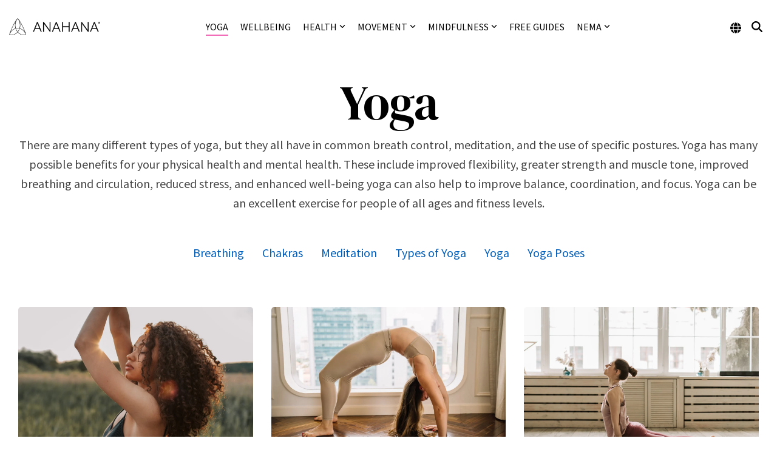

--- FILE ---
content_type: text/html; charset=utf-8
request_url: https://www.google.com/recaptcha/api2/aframe
body_size: 183
content:
<!DOCTYPE HTML><html><head><meta http-equiv="content-type" content="text/html; charset=UTF-8"></head><body><script nonce="9fBu9X7IhfsmGsOxuX1fLg">/** Anti-fraud and anti-abuse applications only. See google.com/recaptcha */ try{var clients={'sodar':'https://pagead2.googlesyndication.com/pagead/sodar?'};window.addEventListener("message",function(a){try{if(a.source===window.parent){var b=JSON.parse(a.data);var c=clients[b['id']];if(c){var d=document.createElement('img');d.src=c+b['params']+'&rc='+(localStorage.getItem("rc::a")?sessionStorage.getItem("rc::b"):"");window.document.body.appendChild(d);sessionStorage.setItem("rc::e",parseInt(sessionStorage.getItem("rc::e")||0)+1);localStorage.setItem("rc::h",'1769029783693');}}}catch(b){}});window.parent.postMessage("_grecaptcha_ready", "*");}catch(b){}</script></body></html>

--- FILE ---
content_type: text/css
request_url: https://www.anahana.com/hubfs/hub_generated/module_assets/1/133849712184/1762602487900/module_CLEAN_-_Blog_-_Custom_Listing.min.css
body_size: -35
content:
.blog-listing-header{padding-bottom:50px;padding-top:125px}.c-post-card-con{margin-bottom:60px}.tag-con p{font-size:16px;margin-bottom:5px}.tag-con span{font-weight:700}.blog-listing-header .sub-cat-nav a{color:#005eb8}.blog-listing-header .sub-cat-nav a:hover{color:#7eccee}.c-post-card-con img{-webkit-border-radius:5px 5px 5px 5px;border-radius:5px 5px 5px 5px}.c-post-card-con h3 a{color:#000}.c-post-card-con h3 a:hover{color:#005eb8}.hhs-blog-author-con{padding-top:100px}.blog-header__subtitle,.blog-header__title{color:#000!important}.sub-cat-nav{margin:15px 0}.sub-cat-nav li{align-items:center;display:inline-flex;list-style-type:none;padding:5px 15px}.sub-cat-nav li a{color:#666}.sub-cat-nav li a:hover{color:#005eb8}.sub-cat-nav ul{align-items:center;display:flex;flex-direction:row;flex-wrap:wrap;justify-content:center;margin:0;padding:0}@media (max-width:575px){.sub-cat-nav{position:relative}.sub-cat-nav ul{flex-wrap:nowrap;justify-content:flex-start;overflow-x:auto}.sub-cat-nav:after{background:#fff;background:linear-gradient(90deg,hsla(0,0%,100%,0),#fff 95%);content:"›";display:block;font-size:36px;height:40px;line-height:42px;position:absolute;right:-5px;text-align:right;top:-2px;width:50px}.sub-cat-nav li{font-size:18px;padding:10px 15px 10px 0;white-space:nowrap}.c-post-card-con{margin-bottom:100px}}